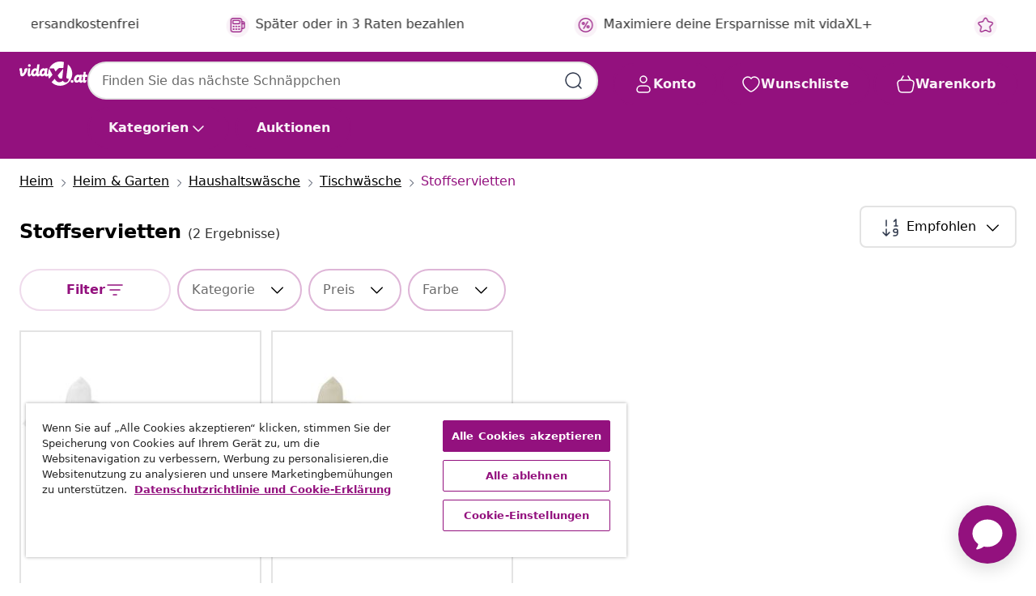

--- FILE ---
content_type: text/javascript; charset=utf-8
request_url: https://p.cquotient.com/pebble?tla=bfns-vidaxl-at&activityType=viewCategory&callback=CQuotient._act_callback2&cookieId=abdSobcI8FkNpXSgpmBrEUjafs&userId=&emailId=&products=id%3A%3AM292550_White%7C%7Csku%3A%3A%3B%3Bid%3A%3AM292550_Cream%7C%7Csku%3A%3A&categoryId=4203&refinements=%5B%7B%22name%22%3A%22localizedOnline%22%2C%22value%22%3A%22true%22%7D%2C%7B%22name%22%3A%22localizedSearchable%22%2C%22value%22%3A%22true%22%7D%2C%7B%22name%22%3A%22Category%22%2C%22value%22%3A%224203%22%7D%5D&personalized=false&sortingRule=Default%20sort%202024&realm=BFNS&siteId=vidaxl-at&instanceType=prd&queryLocale=de_AT&locale=de_AT&referrer=&currentLocation=https%3A%2F%2Fwww.vidaxl.at%2Fg%2F4203%2Fstoffservietten&ls=true&_=1769414582829&v=v3.1.3&fbPixelId=518929031845320&json=%7B%22cookieId%22%3A%22abdSobcI8FkNpXSgpmBrEUjafs%22%2C%22userId%22%3A%22%22%2C%22emailId%22%3A%22%22%2C%22products%22%3A%5B%7B%22id%22%3A%22M292550_White%22%2C%22sku%22%3A%22%22%7D%2C%7B%22id%22%3A%22M292550_Cream%22%2C%22sku%22%3A%22%22%7D%5D%2C%22categoryId%22%3A%224203%22%2C%22refinements%22%3A%22%5B%7B%5C%22name%5C%22%3A%5C%22localizedOnline%5C%22%2C%5C%22value%5C%22%3A%5C%22true%5C%22%7D%2C%7B%5C%22name%5C%22%3A%5C%22localizedSearchable%5C%22%2C%5C%22value%5C%22%3A%5C%22true%5C%22%7D%2C%7B%5C%22name%5C%22%3A%5C%22Category%5C%22%2C%5C%22value%5C%22%3A%5C%224203%5C%22%7D%5D%22%2C%22personalized%22%3A%22false%22%2C%22sortingRule%22%3A%22Default%20sort%202024%22%2C%22realm%22%3A%22BFNS%22%2C%22siteId%22%3A%22vidaxl-at%22%2C%22instanceType%22%3A%22prd%22%2C%22queryLocale%22%3A%22de_AT%22%2C%22locale%22%3A%22de_AT%22%2C%22referrer%22%3A%22%22%2C%22currentLocation%22%3A%22https%3A%2F%2Fwww.vidaxl.at%2Fg%2F4203%2Fstoffservietten%22%2C%22ls%22%3Atrue%2C%22_%22%3A1769414582829%2C%22v%22%3A%22v3.1.3%22%2C%22fbPixelId%22%3A%22518929031845320%22%7D
body_size: 268
content:
/**/ typeof CQuotient._act_callback2 === 'function' && CQuotient._act_callback2([{"k":"__cq_uuid","v":"abdSobcI8FkNpXSgpmBrEUjafs","m":34128000},{"k":"__cq_seg","v":"0~0.00!1~0.00!2~0.00!3~0.00!4~0.00!5~0.00!6~0.00!7~0.00!8~0.00!9~0.00","m":2592000}]);

--- FILE ---
content_type: text/javascript; charset=utf-8
request_url: https://e.cquotient.com/recs/bfns-vidaxl-at/PLP-Slot-One-B?callback=CQuotient._callback0&_=1769414581928&_device=mac&userId=&cookieId=abdSobcI8FkNpXSgpmBrEUjafs&emailId=&anchors=id%3A%3A4203%7C%7Csku%3A%3A%7C%7Ctype%3A%3A%7C%7Calt_id%3A%3A&slotId=plp-recommendations-slot-1&slotConfigId=PLP-Slot-One-Real-time%20Personalization&slotConfigTemplate=slots%2Frecommendation%2FeinsteinBackgroundCarousel.isml&ccver=1.03&realm=BFNS&siteId=vidaxl-at&instanceType=prd&v=v3.1.3&json=%7B%22userId%22%3A%22%22%2C%22cookieId%22%3A%22abdSobcI8FkNpXSgpmBrEUjafs%22%2C%22emailId%22%3A%22%22%2C%22anchors%22%3A%5B%7B%22id%22%3A%224203%22%2C%22sku%22%3A%22%22%2C%22type%22%3A%22%22%2C%22alt_id%22%3A%22%22%7D%5D%2C%22slotId%22%3A%22plp-recommendations-slot-1%22%2C%22slotConfigId%22%3A%22PLP-Slot-One-Real-time%20Personalization%22%2C%22slotConfigTemplate%22%3A%22slots%2Frecommendation%2FeinsteinBackgroundCarousel.isml%22%2C%22ccver%22%3A%221.03%22%2C%22realm%22%3A%22BFNS%22%2C%22siteId%22%3A%22vidaxl-at%22%2C%22instanceType%22%3A%22prd%22%2C%22v%22%3A%22v3.1.3%22%7D
body_size: 312
content:
/**/ typeof CQuotient._callback0 === 'function' && CQuotient._callback0({"PLP-Slot-One-B":{"displayMessage":"PLP-Slot-One-B","recs":[{"id":"8718475939221","product_name":"vidaXL Dinner-Servietten 25 Stk Creme 50x50 cm","image_url":"https://www.vidaxl.at/dw/image/v2/BFNS_PRD/on/demandware.static/-/Sites-vidaxl-catalog-master-sku/default/dw5f28eaaf/hi-res/536/4171/601/4203/130796/image_1_130796.jpg","product_url":"https://www.vidaxl.at/e/vidaxl-dinner-servietten-25-stk-creme-50x50-cm/M292550_White.html"},{"id":"8718475978077","product_name":"vidaXL Dinner-Servietten 25 Stk Creme 50x50 cm","image_url":"https://www.vidaxl.at/dw/image/v2/BFNS_PRD/on/demandware.static/-/Sites-vidaxl-catalog-master-sku/default/dw5f28eaaf/hi-res/536/4171/601/4203/130796/image_1_130796.jpg","product_url":"https://www.vidaxl.at/e/vidaxl-dinner-servietten-25-stk-creme-50x50-cm/M292550_Cream.html"},{"id":"8718475978053","product_name":"vidaXL Dinner-Servietten 25 Stk Creme 50x50 cm","image_url":"https://www.vidaxl.at/dw/image/v2/BFNS_PRD/on/demandware.static/-/Sites-vidaxl-catalog-master-sku/default/dw5f28eaaf/hi-res/536/4171/601/4203/130796/image_1_130796.jpg","product_url":"https://www.vidaxl.at/e/vidaxl-dinner-servietten-25-stk-creme-50x50-cm/M292550_Cream.html"},{"id":"8718475939214","product_name":"vidaXL Dinner-Servietten 25 Stk Creme 50x50 cm","image_url":"https://www.vidaxl.at/dw/image/v2/BFNS_PRD/on/demandware.static/-/Sites-vidaxl-catalog-master-sku/default/dw5f28eaaf/hi-res/536/4171/601/4203/130796/image_1_130796.jpg","product_url":"https://www.vidaxl.at/e/vidaxl-dinner-servietten-25-stk-creme-50x50-cm/M292550_White.html"},{"id":"8718475939207","product_name":"vidaXL Dinner-Servietten 25 Stk Creme 50x50 cm","image_url":"https://www.vidaxl.at/dw/image/v2/BFNS_PRD/on/demandware.static/-/Sites-vidaxl-catalog-master-sku/default/dw5f28eaaf/hi-res/536/4171/601/4203/130796/image_1_130796.jpg","product_url":"https://www.vidaxl.at/e/vidaxl-dinner-servietten-25-stk-creme-50x50-cm/M292550_White.html"}],"recoUUID":"869e3975-47bb-469c-a702-d6647f25f3de"}});